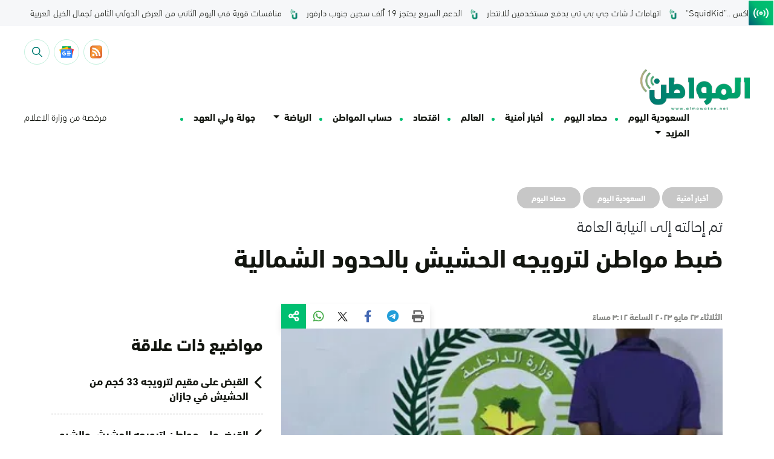

--- FILE ---
content_type: image/svg+xml
request_url: https://www.almowaten.net/wp-content/themes/TriTheme/assets/images/whats-app.svg
body_size: 1367
content:
<?xml version="1.0" encoding="UTF-8"?>
<svg xmlns="http://www.w3.org/2000/svg" xmlns:xlink="http://www.w3.org/1999/xlink" width="26px" height="26px" viewBox="0 0 26 26" version="1.1">
<defs>
<linearGradient id="linear0" gradientUnits="userSpaceOnUse" x1="609.77" y1="1190.114" x2="609.77" y2="21.084" gradientTransform="matrix(0.021318,0,0,0.0212242,0.000841311,0)">
<stop offset="0" style="stop-color:rgb(12.54902%,69.019608%,21.960784%);stop-opacity:1;"/>
<stop offset="1" style="stop-color:rgb(37.647059%,83.921569%,41.568627%);stop-opacity:1;"/>
</linearGradient>
</defs>
<g id="surface1">
<path style=" stroke:none;fill-rule:nonzero;fill:rgb(87.843137%,87.843137%,87.843137%);fill-opacity:1;" d="M 22.210938 3.777344 C 19.765625 1.34375 16.515625 0 13.054688 0 C 5.917969 0 0.113281 5.78125 0.109375 12.882812 C 0.109375 15.152344 0.703125 17.371094 1.835938 19.324219 L 0 26 L 6.863281 24.207031 C 8.753906 25.234375 10.882812 25.777344 13.050781 25.777344 L 13.054688 25.777344 C 20.1875 25.777344 25.996094 19.996094 26 12.894531 C 26 9.449219 24.65625 6.214844 22.210938 3.777344 Z M 13.054688 23.601562 L 13.050781 23.601562 C 11.121094 23.601562 9.226562 23.082031 7.574219 22.109375 L 7.179688 21.875 L 3.109375 22.9375 L 4.195312 18.988281 L 3.941406 18.582031 C 2.863281 16.878906 2.292969 14.90625 2.296875 12.882812 C 2.296875 6.980469 7.125 2.175781 13.058594 2.175781 C 15.933594 2.175781 18.632812 3.292969 20.664062 5.316406 C 22.695312 7.339844 23.8125 10.03125 23.8125 12.890625 C 23.8125 18.796875 18.984375 23.601562 13.054688 23.601562 Z M 13.054688 23.601562 "/>
<path style=" stroke:none;fill-rule:nonzero;fill:url(#linear0);" d="M 0.59375 25.257812 L 2.347656 18.886719 C 1.265625 17.023438 0.699219 14.90625 0.699219 12.742188 C 0.703125 5.960938 6.242188 0.449219 13.050781 0.449219 C 16.355469 0.449219 19.457031 1.730469 21.789062 4.054688 C 24.121094 6.378906 25.40625 9.464844 25.40625 12.75 C 25.402344 19.53125 19.859375 25.046875 13.050781 25.046875 L 13.046875 25.046875 C 10.980469 25.046875 8.949219 24.527344 7.144531 23.550781 Z M 0.59375 25.257812 "/>
<path style=" stroke:none;fill-rule:evenodd;fill:rgb(100%,100%,100%);fill-opacity:1;" d="M 9.855469 7.414062 C 9.617188 6.882812 9.363281 6.871094 9.136719 6.863281 C 8.949219 6.855469 8.738281 6.855469 8.523438 6.855469 C 8.308594 6.855469 7.964844 6.9375 7.671875 7.253906 C 7.378906 7.574219 6.550781 8.34375 6.550781 9.910156 C 6.550781 11.476562 7.699219 12.988281 7.855469 13.203125 C 8.015625 13.414062 10.070312 16.730469 13.320312 18.007812 C 16.019531 19.066406 16.570312 18.855469 17.15625 18.800781 C 17.742188 18.75 19.046875 18.03125 19.3125 17.289062 C 19.582031 16.546875 19.582031 15.910156 19.5 15.777344 C 19.421875 15.644531 19.207031 15.5625 18.886719 15.40625 C 18.566406 15.246094 16.996094 14.476562 16.703125 14.367188 C 16.410156 14.261719 16.195312 14.210938 15.984375 14.527344 C 15.769531 14.847656 15.15625 15.5625 14.972656 15.777344 C 14.785156 15.988281 14.597656 16.015625 14.277344 15.855469 C 13.957031 15.695312 12.929688 15.359375 11.707031 14.277344 C 10.757812 13.433594 10.113281 12.390625 9.929688 12.070312 C 9.742188 11.753906 9.910156 11.582031 10.070312 11.421875 C 10.210938 11.28125 10.386719 11.050781 10.546875 10.863281 C 10.707031 10.679688 10.761719 10.546875 10.867188 10.332031 C 10.972656 10.121094 10.921875 9.933594 10.839844 9.777344 C 10.761719 9.617188 10.140625 8.042969 9.855469 7.414062 Z M 9.855469 7.414062 "/>
<path style=" stroke:none;fill-rule:nonzero;fill:rgb(100%,100%,100%);fill-opacity:1;" d="M 22.105469 3.738281 C 19.6875 1.332031 16.476562 0.00390625 13.054688 0.00390625 C 6 0.00390625 0.261719 5.714844 0.257812 12.738281 C 0.257812 14.980469 0.847656 17.171875 1.964844 19.105469 L 0.148438 25.703125 L 6.933594 23.933594 C 8.800781 24.949219 10.90625 25.484375 13.046875 25.484375 L 13.054688 25.484375 C 20.105469 25.484375 25.847656 19.769531 25.851562 12.746094 C 25.851562 9.34375 24.519531 6.144531 22.105469 3.738281 Z M 13.054688 23.332031 L 13.050781 23.332031 C 11.140625 23.332031 9.269531 22.820312 7.636719 21.855469 L 7.246094 21.628906 L 3.222656 22.679688 L 4.296875 18.773438 L 4.042969 18.371094 C 2.980469 16.6875 2.417969 14.738281 2.417969 12.738281 C 2.421875 6.902344 7.191406 2.152344 13.058594 2.152344 C 15.898438 2.15625 18.570312 3.257812 20.578125 5.257812 C 22.585938 7.257812 23.691406 9.917969 23.6875 12.746094 C 23.6875 18.582031 18.914062 23.332031 13.054688 23.332031 Z M 13.054688 23.332031 "/>
</g>
</svg>
